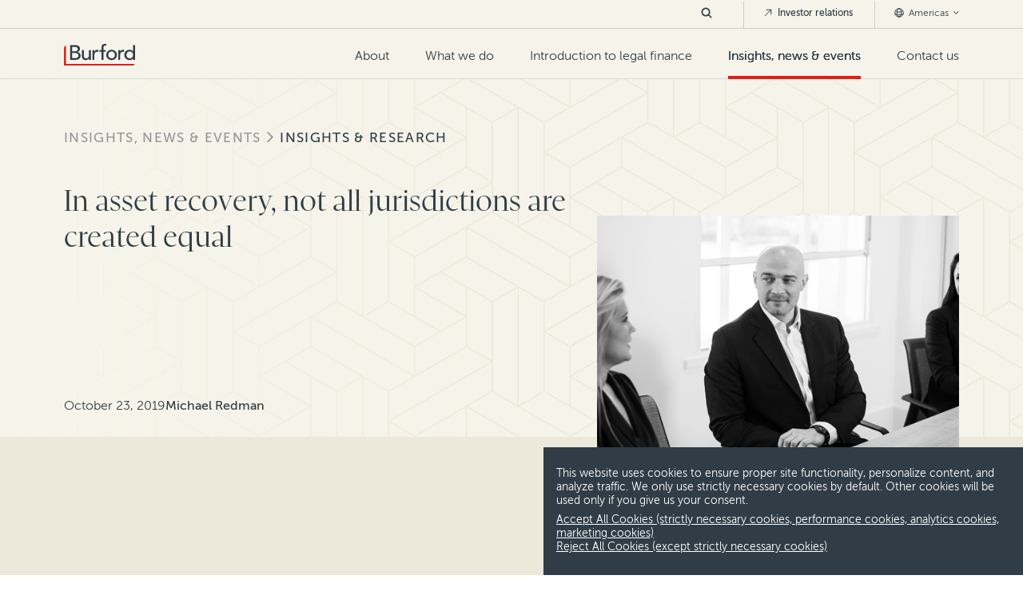

--- FILE ---
content_type: text/html; charset=utf-8
request_url: https://www.burfordcapital.com/insights-news-events/insights-research/in-asset-recovery-not-all-jurisdictions-are-created-equal/
body_size: 11806
content:
<!DOCTYPE html>
<html lang="en-US"
      data-env="7eaf709c9a9a4e1eb8339101d20704cb364a1d73">
<head>
    <meta charset="utf-8" />

<title>In asset recovery, not all jurisdictions are created equal | Burford Capital</title>

<meta name="description" content="Asset recovery has its challenges. But sometimes legal remedies in one jurisdiction can be used to obtain information for enforcement purposes elsewhere." />
<meta name="keywords" content="Legal Finance, Litigation Finance, Litigation Funding, TPF, UK, United Kingdom, US, United States, Europe, Canada, Asia, Australia " />



<meta property="og:type" content="website" />
<meta property="og:title" content="In asset recovery, not all jurisdictions are created equal | Burford Capital" />
<meta property="og:description" content="Asset recovery has its challenges. But sometimes legal remedies in one jurisdiction can be used to obtain information for enforcement purposes elsewhere." />
<meta property="og:url" content="https://www.burfordcapital.com/insights-news-events/insights-research/in-asset-recovery-not-all-jurisdictions-are-created-equal/" />
<meta property="og:site_name" content="Burford Capital" />
<meta property="og:image" content="" />


<meta name="twitter:card" content="summary_large_image" />
<meta name="twitter:site" content="Burford Capital" />
<meta name="twitter:title" content="In asset recovery, not all jurisdictions are created equal | Burford Capital">
<meta name="twitter:description" content="Asset recovery has its challenges. But sometimes legal remedies in one jurisdiction can be used to obtain information for enforcement purposes elsewhere.">
<meta name="twitter:image" content="" />



    <meta name="viewport" content="width=device-width, initial-scale=1">
    <link rel="canonical" href="https://www.burfordcapital.com/insights-news-events/insights-research/in-asset-recovery-not-all-jurisdictions-are-created-equal/" />
        <link rel="alternate" hreflang="en-US" href="https://www.burfordcapital.com/insights-news-events/insights-research/in-asset-recovery-not-all-jurisdictions-are-created-equal/" />
        <link rel="alternate" hreflang="en-HK" href="https://www.burfordcapital.com/asia/insights-news-events/insights-research/in-asset-recovery-not-all-jurisdictions-are-created-equal/" />
        <link rel="alternate" hreflang="en-AU" href="https://www.burfordcapital.com/au/insights-news-events/insights-research/in-asset-recovery-not-all-jurisdictions-are-created-equal/" />
        <link rel="alternate" hreflang="en-GB" href="https://www.burfordcapital.com/eu/insights-news-events/insights-research/in-asset-recovery-not-all-jurisdictions-are-created-equal/" />
        <link rel="alternate" hreflang="en-AE" href="https://www.burfordcapital.com/uae/insights-news-events/insights-research/in-asset-recovery-not-all-jurisdictions-are-created-equal/" />
    <link rel="stylesheet" type="text/css" href="/css/core.css?v=639035290586543635">

    <link rel="stylesheet" type="text/css" href="/vendor/splidejs/splide/dist/css/splide-core.min.css" />

        <link rel="apple-touch-icon" sizes="144x144" href="/media/3fmhkjae/apple-touch-icon-144x144.png">
    <link rel="apple-touch-icon" sizes="152x152" href="/media/l1hahpab/apple-touch-icon-152x152.png">
    <link rel="icon" type="image/png" sizes="32x32" href="/media/aiuguh3e/favicon-32x32.png">
    <link rel="icon" type="image/png" sizes="16x16" href="/media/jwlfsuwb/favicon-16x16.png">
    <link rel="shortcut icon" href="/media/k4fftnck/favicon.ico" />


    
        <script async src="https://ga.jspm.io/npm:es-module-shims@1.8.0/dist/es-module-shims.js"></script>
        <script type="importmap">
            {
            "imports": {"htmx":"/vendor/htmx.org/dist/htmx.min.js?v=639035290586543635","timeline":"/scripts/dist/timeline.es.js?v=639035290586543635","carousel":"/scripts/dist/carousel.es.js?v=639035290586543635","content-search":"/scripts/dist/content-search.es.js?v=639035290586543635","page-navigation":"/scripts/dist/page-navigation.es.js?v=639035290586543635"}
            }
        </script>
            <script>
                var MarketoSiteOptions = {"invalidEmailDomains":["@gmail.","@yahoo.","@hotmail.","@live.","@aol.","@outlook."],"overrideInvalidDomains":[1368,1367,1106,1602,1672,1671,2185],"formPreFillDtoUrl":"https://pages.burfordcapital.com/Form-Pre-Fill_Form-Pre-Fill-DTO-Prod-v2.html"};
            </script>
            <script src="/scripts/vendor/teknkl-formsplus-core-1.0.8.js?v=639035290586543635"></script>
            <script src="/scripts/vendor/teknkl-simpledto-2.0.4.js?v=639035290586543635"></script>
<script type="text/javascript">
    if (window.location == window.parent.location) {
        window.addEventListener('DOMContentLoaded', function (event) {
            loadLocation('https://pro.ip-api.com/json/?fields=1110015&key=DyqiU2u2UmVHB3j');
            document.cookie = "init=true; 1/22/2026 7:20:34 PM; path=/";
        });
    }

    function loadLocation(url) {
        var urls = {"Americas":"/insights-news-events/insights-research/in-asset-recovery-not-all-jurisdictions-are-created-equal/","Asia":"/asia/insights-news-events/insights-research/in-asset-recovery-not-all-jurisdictions-are-created-equal/","Australia":"/au/insights-news-events/insights-research/in-asset-recovery-not-all-jurisdictions-are-created-equal/","Europe":"/eu/insights-news-events/insights-research/in-asset-recovery-not-all-jurisdictions-are-created-equal/","Middle East":"/uae/insights-news-events/insights-research/in-asset-recovery-not-all-jurisdictions-are-created-equal/"};
        var xhttp;
        xhttp = new XMLHttpRequest();
        xhttp.onreadystatechange = function () {
            if (this.readyState == 4 && this.status == 200) {
                var el = JSON.parse(this.response);
                var reg = el.continent.replace(/\s/g, "");
                if (reg == "NorthAmerica") reg = "Americas";
                console.debug("region=", reg);
                console.debug("state=", el.region);
                document.cookie = "region=" + reg + ";" + "; path=/";
                document.cookie = "state=" + el.region + ";" + "; path=/";
                if (urls[reg]) {
                    location.replace(urls[reg])
                } else {
                    location.reload();
                }
            }
        };
        xhttp.open("GET", url, true);
        xhttp.send();
    }
</script><script type="text/javascript">!function(T,l,y){var S=T.location,k="script",D="instrumentationKey",C="ingestionendpoint",I="disableExceptionTracking",E="ai.device.",b="toLowerCase",w="crossOrigin",N="POST",e="appInsightsSDK",t=y.name||"appInsights";(y.name||T[e])&&(T[e]=t);var n=T[t]||function(d){var g=!1,f=!1,m={initialize:!0,queue:[],sv:"5",version:2,config:d};function v(e,t){var n={},a="Browser";return n[E+"id"]=a[b](),n[E+"type"]=a,n["ai.operation.name"]=S&&S.pathname||"_unknown_",n["ai.internal.sdkVersion"]="javascript:snippet_"+(m.sv||m.version),{time:function(){var e=new Date;function t(e){var t=""+e;return 1===t.length&&(t="0"+t),t}return e.getUTCFullYear()+"-"+t(1+e.getUTCMonth())+"-"+t(e.getUTCDate())+"T"+t(e.getUTCHours())+":"+t(e.getUTCMinutes())+":"+t(e.getUTCSeconds())+"."+((e.getUTCMilliseconds()/1e3).toFixed(3)+"").slice(2,5)+"Z"}(),iKey:e,name:"Microsoft.ApplicationInsights."+e.replace(/-/g,"")+"."+t,sampleRate:100,tags:n,data:{baseData:{ver:2}}}}var h=d.url||y.src;if(h){function a(e){var t,n,a,i,r,o,s,c,u,p,l;g=!0,m.queue=[],f||(f=!0,t=h,s=function(){var e={},t=d.connectionString;if(t)for(var n=t.split(";"),a=0;a<n.length;a++){var i=n[a].split("=");2===i.length&&(e[i[0][b]()]=i[1])}if(!e[C]){var r=e.endpointsuffix,o=r?e.location:null;e[C]="https://"+(o?o+".":"")+"dc."+(r||"services.visualstudio.com")}return e}(),c=s[D]||d[D]||"",u=s[C],p=u?u+"/v2/track":d.endpointUrl,(l=[]).push((n="SDK LOAD Failure: Failed to load Application Insights SDK script (See stack for details)",a=t,i=p,(o=(r=v(c,"Exception")).data).baseType="ExceptionData",o.baseData.exceptions=[{typeName:"SDKLoadFailed",message:n.replace(/\./g,"-"),hasFullStack:!1,stack:n+"\nSnippet failed to load ["+a+"] -- Telemetry is disabled\nHelp Link: https://go.microsoft.com/fwlink/?linkid=2128109\nHost: "+(S&&S.pathname||"_unknown_")+"\nEndpoint: "+i,parsedStack:[]}],r)),l.push(function(e,t,n,a){var i=v(c,"Message"),r=i.data;r.baseType="MessageData";var o=r.baseData;return o.message='AI (Internal): 99 message:"'+("SDK LOAD Failure: Failed to load Application Insights SDK script (See stack for details) ("+n+")").replace(/\"/g,"")+'"',o.properties={endpoint:a},i}(0,0,t,p)),function(e,t){if(JSON){var n=T.fetch;if(n&&!y.useXhr)n(t,{method:N,body:JSON.stringify(e),mode:"cors"});else if(XMLHttpRequest){var a=new XMLHttpRequest;a.open(N,t),a.setRequestHeader("Content-type","application/json"),a.send(JSON.stringify(e))}}}(l,p))}function i(e,t){f||setTimeout(function(){!t&&m.core||a()},500)}var e=function(){var n=l.createElement(k);n.src=h;var e=y[w];return!e&&""!==e||"undefined"==n[w]||(n[w]=e),n.onload=i,n.onerror=a,n.onreadystatechange=function(e,t){"loaded"!==n.readyState&&"complete"!==n.readyState||i(0,t)},n}();y.ld<0?l.getElementsByTagName("head")[0].appendChild(e):setTimeout(function(){l.getElementsByTagName(k)[0].parentNode.appendChild(e)},y.ld||0)}try{m.cookie=l.cookie}catch(p){}function t(e){for(;e.length;)!function(t){m[t]=function(){var e=arguments;g||m.queue.push(function(){m[t].apply(m,e)})}}(e.pop())}var n="track",r="TrackPage",o="TrackEvent";t([n+"Event",n+"PageView",n+"Exception",n+"Trace",n+"DependencyData",n+"Metric",n+"PageViewPerformance","start"+r,"stop"+r,"start"+o,"stop"+o,"addTelemetryInitializer","setAuthenticatedUserContext","clearAuthenticatedUserContext","flush"]),m.SeverityLevel={Verbose:0,Information:1,Warning:2,Error:3,Critical:4};var s=(d.extensionConfig||{}).ApplicationInsightsAnalytics||{};if(!0!==d[I]&&!0!==s[I]){var c="onerror";t(["_"+c]);var u=T[c];T[c]=function(e,t,n,a,i){var r=u&&u(e,t,n,a,i);return!0!==r&&m["_"+c]({message:e,url:t,lineNumber:n,columnNumber:a,error:i}),r},d.autoExceptionInstrumented=!0}return m}(y.cfg);function a(){y.onInit&&y.onInit(n)}(T[t]=n).queue&&0===n.queue.length?(n.queue.push(a),n.trackPageView({})):a()}(window,document,{
src: "https://js.monitor.azure.com/scripts/b/ai.2.min.js", // The SDK URL Source
crossOrigin: "anonymous", 
cfg: { // Application Insights Configuration
    connectionString: 'InstrumentationKey=21343caf-db4f-4b98-9a63-2c30975a8c8d;IngestionEndpoint=https://northeurope-2.in.applicationinsights.azure.com/'
}});</script></head>

<body>
    <header id="main-header" >
    <div id="header-skip-container" role="navigation"><a id="header-skip" href="#page-main">Skip to content</a></div>
    <a href="/">
            <img src="/media/lw1pborx/logo.svg" alt="Burford Capital Logo Light" class="header-logo-light">
            <img src="/media/hbmc0xth/logo.svg" alt="Burford Capital Logo Dark" class="header-logo-dark">
    </a>

    <form id="nav-search-mobile" class="nav-search" action="/search/">
        <button type="button" class="search-button"><img src="/images/icons/dark-slate/dark-slate-icon-search.svg" alt="search" width="20" height="20"></button>
        <div class="search-content">
            <input type="search" name="Keyword" placeholder="Search Burford Capital" value="">
            <button type="button" class="search-close-button"><img src="/images/icons/dark-slate/dark-slate-icon-close.svg" alt="close search" width="19" height="19"></button>
        </div>
    </form>

    <button id="hamburger" aria-label="Toggle Mobile Menu" aria-controls="main-nav" aria-haspopup="true" aria-expanded="false">
        <span id="ham-1"></span>
        <span id="ham-2"></span>
        <span id="ham-3"></span>
    </button>

        <nav id="main-nav">
            <ul id="primary-nav">
        <li >
                <a href="/about-us/" >
                    About
                </a>
                <button class="mobile-nav-expand" aria-label="expand menu" aria-haspopup="true" aria-expanded="true"></button>
                <ul class="nested-depth-0">
        <li >
                <a href="/about-us/" >
                    About Burford
                </a>
        </li>
        <li >
                <a href="/about-us/our-team/" >
                    Our team
                </a>
        </li>
        <li >
                <a href="/about-us/careers/" >
                    Careers
                </a>
        </li>

                </ul>
        </li>
        <li >
                <a href="/what-we-do/" >
                    What we do
                </a>
                <button class="mobile-nav-expand" aria-label="expand menu" aria-haspopup="true" aria-expanded="true"></button>
                <ul class="nested-depth-0 is-deeper">
        <li >
                <a href="/what-we-do/" >
                    Overview
                </a>
        </li>
        <li >
                <a href="/what-we-do/for-businesses/" >
                    For businesses
                </a>
        </li>
        <li >
                <a href="/what-we-do/for-law-firms/" >
                    For law firms
                </a>
                <button class="mobile-nav-expand" aria-label="expand menu" aria-haspopup="true" aria-expanded="true"></button>
                <ul class="nested-depth-1">
        <li >
                <a href="/what-we-do/law-firm-equity-solutions/" >
                    Law firm equity solutions
                </a>
        </li>

                </ul>
        </li>
        <li >
                <a href="/what-we-do/disputes-we-finance/" >
                    Disputes we finance
                </a>
                <button class="mobile-nav-expand" aria-label="expand menu" aria-haspopup="true" aria-expanded="true"></button>
                <ul class="nested-depth-1">
        <li >
                <a href="/what-we-do/disputes-we-finance/antitrust-competition/" >
                    Antitrust &amp; competition
                </a>
        </li>
        <li >
                <a href="/what-we-do/disputes-we-finance/asset-recovery/" >
                    Asset recovery &amp; judgment enforcement
                </a>
        </li>
        <li >
                <a href="/what-we-do/disputes-we-finance/bankruptcy-insolvency/" >
                    Bankruptcy &amp; insolvency
                </a>
        </li>
        <li >
                <a href="/what-we-do/disputes-we-finance/general-commercial-litigation/" >
                    General commercial litigation
                </a>
        </li>
        <li >
                <a href="/what-we-do/disputes-we-finance/international-arbitration/" >
                    International arbitration
                </a>
        </li>
        <li >
                <a href="/what-we-do/disputes-we-finance/patent-ip/" >
                    Patent &amp; IP
                </a>
        </li>
        <li >
                <a href="/what-we-do/disputes-we-finance/securities-litigation/" >
                    Securities litigation
                </a>
        </li>

                </ul>
        </li>
        <li >
                <a href="/what-we-do/where-we-are/" >
                    Where we are
                </a>
                <button class="mobile-nav-expand" aria-label="expand menu" aria-haspopup="true" aria-expanded="true"></button>
                <ul class="nested-depth-1">
        <li >
                <a href="/what-we-do/where-we-are/americas/" >
                    Americas
                </a>
        </li>
        <li >
                <a href="/what-we-do/where-we-are/asia/" >
                    Asia
                </a>
        </li>
        <li >
                <a href="/what-we-do/where-we-are/australia/" >
                    Australia
                </a>
        </li>
        <li >
                <a href="/what-we-do/where-we-are/europe/" >
                    Continental Europe
                </a>
        </li>
        <li >
                <a href="/what-we-do/where-we-are/united-kingdom/" >
                    United Kingdom
                </a>
        </li>
        <li >
                <a href="/what-we-do/where-we-are/middle-east/" >
                    Middle East
                </a>
        </li>

                </ul>
        </li>
        <li >
                <a href="/what-we-do/case-studies/" >
                    Case studies
                </a>
        </li>

                </ul>
        </li>
        <li >
                <a href="/introduction-to-legal-finance/" >
                    Introduction to legal finance
                </a>
        </li>
        <li              class="current-section"
>
                <a href="/insights-news-events/" >
                    Insights, news &amp; events
                </a>
                <button class="mobile-nav-expand" aria-label="expand menu" aria-haspopup="true" aria-expanded="true"></button>
                <ul class="nested-depth-0">
        <li >
                <a href="/insights-news-events/burford-quarterly/" >
                    The Burford Quarterly
                </a>
        </li>
        <li              class="current-section"
>
                <a href="/insights-news-events/insights-research/" >
                    Insights &amp; research
                </a>
        </li>
        <li >
                <a href="/insights-news-events/news-press-releases/" >
                    News &amp; press releases
                </a>
        </li>
        <li >
                <a href="/insights-news-events/events-webcasts/" >
                    Events &amp; webcasts
                </a>
        </li>

                </ul>
        </li>
        <li >
                <a href="/contact-us/" >
                    Contact us
                </a>
        </li>
            </ul>

            <ul id="secondary-nav">
                <li>
                    <form id="nav-search-desktop" class="nav-search" action="/search/">
                        <button type="button" class="search-button">
                            <svg width="14" height="14" viewBox="0 0 20 20" fill="none" xmlns="http://www.w3.org/2000/svg">
                                <path d="M18 18L13.3806 13.3806M13.3806 13.3806C14.6309 12.1304 15.3333 10.4347 15.3333 8.66663C15.3333 6.89853 14.6309 5.20285 13.3806 3.95261C12.1304 2.70237 10.4347 2 8.66663 2C6.89853 2 5.20285 2.70237 3.95261 3.95261C2.70237 5.20285 2 6.89853 2 8.66663C2 10.4347 2.70237 12.1304 3.95261 13.3806C5.20285 14.6309 6.89853 15.3333 8.66663 15.3333C10.4347 15.3333 12.1304 14.6309 13.3806 13.3806Z" stroke="#303D47" stroke-width="2.5" stroke-linecap="square" stroke-linejoin="round" />
                            </svg>
                        </button>
                        <div class="search-content">
                            <input type="search" name="Keyword" placeholder="Search Burford Capital" value="">
                            <button type="button" class="search-close-button">
                                <svg width="12" height="12" viewBox="0 0 19 19" fill="none" xmlns="http://www.w3.org/2000/svg">
                                    <title>close search</title>
                                    <path d="M19 1.91357L17.0864 0L9.5 7.58643L1.91357 0L0 1.91357L7.58643 9.5L0 17.0864L1.91357 19L9.5 11.4136L17.0864 19L19 17.0864L11.4136 9.5L19 1.91357Z" fill="#303D47" />
                                </svg>
                            </button>
                        </div>
                    </form>
                </li>
                    <li>
                        <a href="https://investors.burfordcapital.com/overview/default.aspx" class="external-nav" target="_blank">
                            <svg width="12" height="12" viewBox="0 0 12 12" fill="none" xmlns="http://www.w3.org/2000/svg">
                                <path d="M2.25 9.75L9.75 2.25M9.75 2.25H4.125M9.75 2.25V7.875" stroke="#303D47" stroke-linecap="round" stroke-linejoin="round" />
                            </svg>
                            Investor relations
                        </a>
                    </li>
                <li>
                    <button class="region-nav">
                        <svg width="12" height="12" viewBox="0 0 12 12" fill="none" xmlns="http://www.w3.org/2000/svg">
                            <path d="M6 11.25C7.16375 11.2499 8.29452 10.8634 9.21477 10.151C10.135 9.43865 10.7926 8.44084 11.0843 7.31425M6 11.25C4.83625 11.2499 3.70548 10.8634 2.78523 10.151C1.86499 9.43865 1.20738 8.44084 0.915669 7.31425M6 11.25C7.44958 11.25 8.625 8.89917 8.625 6C8.625 3.10083 7.44958 0.75 6 0.75M6 11.25C4.55042 11.25 3.375 8.89917 3.375 6C3.375 3.10083 4.55042 0.75 6 0.75M11.0843 7.31425C11.1922 6.89425 11.25 6.45383 11.25 6C11.2514 5.09707 11.0189 4.20916 10.5751 3.42283M11.0843 7.31425C9.52868 8.17664 7.7787 8.62779 6 8.625C4.1555 8.625 2.42242 8.14958 0.915669 7.31425M0.915669 7.31425C0.805271 6.8849 0.749608 6.44332 0.750002 6C0.750002 5.06375 0.995002 4.18408 1.42492 3.42283M6 0.75C6.93114 0.749612 7.84562 0.996959 8.64961 1.46666C9.4536 1.93637 10.1182 2.61151 10.5751 3.42283M6 0.75C5.06886 0.749612 4.15438 0.996959 3.35039 1.46666C2.5464 1.93637 1.88185 2.61151 1.42492 3.42283M10.5751 3.42283C9.30498 4.52296 7.68031 5.12742 6 5.125C4.25117 5.125 2.65167 4.48333 1.42492 3.42283" stroke="#303D47" stroke-linecap="round" stroke-linejoin="round" />
                        </svg>
                        Americas
                        <svg class="region-arrow" width="11" height="6" viewBox="0 0 11 6" fill="none" xmlns="http://www.w3.org/2000/svg">
                            <path d="M10.0566 0.943726L5.05664 5.94373L0.0566407 0.943726L0.944141 0.0562263L5.05664 4.16873L9.16914 0.0562264L10.0566 0.943726Z" fill="#303D47" />
                        </svg>
                    </button>
                    <ul class="regions-list">
                            <li><a href="/insights-news-events/insights-research/in-asset-recovery-not-all-jurisdictions-are-created-equal/">Americas</a></li>
                            <li><a href="/asia/insights-news-events/insights-research/in-asset-recovery-not-all-jurisdictions-are-created-equal/">Asia</a></li>
                            <li><a href="/au/insights-news-events/insights-research/in-asset-recovery-not-all-jurisdictions-are-created-equal/">Australia</a></li>
                            <li><a href="/eu/insights-news-events/insights-research/in-asset-recovery-not-all-jurisdictions-are-created-equal/">Europe</a></li>
                            <li><a href="/uae/insights-news-events/insights-research/in-asset-recovery-not-all-jurisdictions-are-created-equal/">Middle East</a></li>
                    </ul>
                </li>
            </ul>
        </nav>
</header>
    <div id="page-main">
        <main class="p-resource">
    <section class="c-patterned-background bg-darkBeige " style="--background-image: url('/media/wytbqnq2/resources.svg')">
        <div class="section-wrapper bg-beige color-darkSlate">
            <div class="section-content">
                <div class="backdrop"></div>
                    <ul id="breadcrumbs">
            <li><a href="/insights-news-events/">Insights, news &amp; events</a></li>
            <li><a href="/insights-news-events/insights-research/">Insights &amp; research</a></li>
    </ul>

                <div class="row">
                    <div class="col-sm-7 col-xs-12">
                        <div class="content-wrapper">
                            <div class="resource-heading">
                                <h1>In asset recovery, not all jurisdictions are created equal</h1>
                            </div>
                            <div class="resource-meta">
                                <div class="publish-date">October 23, 2019</div>
                                    <div class="author-name"><strong>Michael Redman</strong></div>
                            </div>
                        </div>
                    </div>
                        <div class="col-sm-5 col-xs-12">
                                        <div class="image-wrapper">
                                            <img src="/media/xlqmd51s/mike-redman-ap_burfordcapitaland_1163.jpg?width=520&height=390&v=1d9f345bbc7d970" alt=""  width="520" height="390" />
                                        </div>
                        </div>
                </div>
            </div>
        </div>
    </section>
    <section class="c-article-summary bg-darkBeige color-darkSlate section-wrapper bottom-padding-sm">
        <div class="section-content">
            <div class="row">
                <div class="col-sm-7 col-xs-12">
                </div>
                    <div class="col-sm-5 col-xs-12">
                        <ul class="page-actions">
                            <li>
    <a href="https://twitter.com/intent/tweet?url=https://www.burfordcapital.com/insights-news-events/insights-research/in-asset-recovery-not-all-jurisdictions-are-created-equal/" rel="nofollow" target="_blank" class="action action-plain_red action-icon_twitter" title="Post about In asset recovery, not all jurisdictions are created equal"></a>
</li>
<li>
    <a href="https://www.linkedin.com/shareArticle?url=https://www.burfordcapital.com/insights-news-events/insights-research/in-asset-recovery-not-all-jurisdictions-are-created-equal/" rel="nofollow" target="_blank" class="action action-plain_red action-icon_linkedin" title="Share In asset recovery, not all jurisdictions are created equal on LinkedIn"></a>
</li>
<li>
    <a href="/cdn-cgi/l/email-protection#[base64]" rel="nofollow" target="_blank" class="action action-plain_red action-icon_email" title="Email In asset recovery, not all jurisdictions are created equal"></a>
</li>
<li>
    <a href="javascript:print()" rel="nofollow" class="action action-plain_red action-icon_print-solid" title="Print In asset recovery, not all jurisdictions are created equal"></a>
</li>
                        </ul>
                    </div>
            </div>
        </div>
    </section>
    <section class="s-resource-content">
<div class="umb-block-list">
<div class="block-component-rich-text-row" >
    <section class="section-wrapper top-padding-lg bottom-padding-lg color-darkSlate bg-beige">
    <div class="section-content">
        <div class="c-rich-text">
            <p>One of the main challenges Burford faces when conducting complex asset recovery cases is their multi-jurisdictional nature. A commercial mining dispute originating in Kazakhstan might lead to a UK arbitral award against a company registered in the British Virgin Islands whose beneficial owner is a Russian citizen living in Miami. Enforcing the award, in turn, could hinge on our ability to freeze bank accounts in Switzerland and a flat in Paris. Navigating the legal and practical hurdles inherent to these types of cases is rarely straightforward.</p>
<p>The multi-jurisdictional element of asset recovery also presents unique opportunities. Asset recovery is a process underpinned by the acquisition and analysis of information about a judgment debtor. Whether it is identifying assets, evidencing links between them and the debtor, or developing strategic pressure points to bring someone to the table—information is critical. Generating information by means of traditional investigation (as undertaken by myriad corporate intelligence firms) is insufficient alone. We focus here on how to augment this approach with discovery, specifically how legal remedies available in one jurisdiction can be used to obtain information for enforcement purposes elsewhere.</p>
<p>Not all jurisdictions are created equal when it comes to discovery. The factors which account for this include, among others, varying legal systems, privacy and secrecy laws, as well as the extent to which information is generated routinely (e.g., in the banking sector) and disclosed to third parties. An awareness of the relative strengths and weaknesses of different jurisdictions in terms of the remedies available to a judgment creditor is therefore essential to our work. It allows us to identify and use discovery opportunities which might otherwise be missed by focusing too narrowly on any single jurisdiction. The distinction between common law and civil law jurisdictions is a key consideration.</p>
<p>Common law systems (e.g., England) begin with the concept of an adversarial system, which defines the roles of the judge and the parties’ advocates.<a name="_ftnref1" href="#_ftn1">[1]</a> The judge’s role is to decide between competing presentations of evidence and law whereas the advocates’ role is to develop and make those presentations. The judge is not responsible for getting at “the truth”, and simply chooses between two competing versions of facts presented to him. The right to wide-ranging pretrial and post-judgment discovery follows from this principle. Thus, in both England and the US there is significant scope for a judgment creditor to seek disclosure from third parties for enforcement purposes.</p>
<p>Civil law systems (most of the non-English speaking world) are different, with the judge assuming responsibility for deciding a case according to the truth of the matter. The judge decides both fact and law, while the advocates’ function is to assist the judge in fulfillment of his judicial responsibility. It is therefore not up to the parties to elicit relevant evidence but rather up to the judge. Accordingly, at least in principle, discovery is unavailable to parties in civil law jurisdictions. In practice, there are mechanisms available in civil law systems which fulfill the same function—obtaining information—as discovery in common law jurisdictions. For example, a judgment creditor might seek to align his interests with the state authorities, which often have broad powers in criminal matters to obtain evidence.</p>
<p>Traditional investigation and cumbersome legal routes (e.g., MLATs) cannot be relied upon in complex multi-jurisdictional asset recovery cases against sophisticated fraudsters and other recalcitrant debtors. Just as they constantly seek novel ways to conceal their wealth, so too must we remain abreast of the evolving mechanisms to obtain information about how they are doing so.</p>
<p><a name="_ftn1" href="#_ftnref1"></a></p>
<hr />
<p><a name="_ftn1" href="#_ftnref1">[1]</a> See Geoffrey C. Hazard, <em>Discovery and the Role of the Judge in Civil Law Jurisdictions</em>, 73 Notre Dame L Rev 1017, 1019 (1998).</p>
        </div>
    </div>
</section>
</div></div>
    </section>
</main>
    <aside class="author-info bg-beige color-darkSlate top-padding-xlg bottom-padding-xlg">
        <section class="section-wrapper narrow-container">
            <div class="section-content">
                <h3 class="h6">Our author</h3>
                <div class="row">
                        <div class="col-sm-4">
                            <div class="c-team-member_full">
    <div class="identity">
        <a href="/about-us/our-team/michael-redman/">
            <img src="/media/jpvjr3tz/michael-redman2.jpg?width=320&height=240&v=1d9cba9cdb96090" alt=""  width="320" height="240" />
            <span class="subheading color-red">London</span>
            <span class="team-member-name" href="/about-us/our-team/michael-redman/">Michael Redman</span>
        </a>
            <div class="roles">Managing Director</div>
    </div>
    <div class="links">
        <a class="bio" href="/about-us/our-team/michael-redman/">View bio</a>
    </div>    
</div>

                        </div>
                </div>
            </div>
        </section>
    </aside>
    <section class="bg-beige color-darkSlate section-wrapper top-padding-lg">
        <div class="section-content">
            <div class="c-story_list variation_basic-vertical">
        <div class="header-row">
                <h2 class="h5">The latest from Burford</h2>
                <div class="actions">
                    <div class="umb-block-list">
<div class="block-component-button" >
    <a href="/insights-news-events/insights-research/" class="action action-primary_red action-icon_default">Read all</a>
</div></div>

                </div>
        </div>
    <div class="story-list-wrapper "
    >
            <div class="story-wrapper">
                <a class="c-story_basic-vertical" href="/insights-news-events/insights-research/post-ma-disputes-in-saudi-arabia/" >
    <span class="featured-image"><img src="/media/d1gcvj4x/joe-durkin.jpg?width=410&height=274&v=1d9cbab003aa5f0" alt=""  width="410" height="274" /></span>
    <span class="info">
        <span class="subheading color-red">Blog</span>
        <span class="headline">Post-M&amp;A disputes in Saudi Arabia: What investors and deal teams need to know about liability limits </span>
        <span class="meta">
            <span class="author">Joe Durkin</span>
            <span class="duration"></span>
        </span>
    </span>
</a>
            </div>
            <div class="story-wrapper">
                <a class="c-story_basic-vertical" href="/insights-news-events/insights-research/saudi-family-disputes/" >
    <span class="featured-image"><img src="/media/d1gcvj4x/joe-durkin.jpg?width=410&height=274&v=1d9cbab003aa5f0" alt=""  width="410" height="274" /></span>
    <span class="info">
        <span class="subheading color-red">Blog</span>
        <span class="headline">Disputes in Saudi family-owned businesses: Where risk really arises</span>
        <span class="meta">
            <span class="author">Joe Durkin</span>
            <span class="duration"></span>
        </span>
    </span>
</a>
            </div>
            <div class="story-wrapper">
                <a class="c-story_basic-vertical" href="/insights-news-events/insights-research/the-economics-of-litigation-a-gc-s-decision-making-guide/" >
    <span class="featured-image"><img src="/media/xnrmvug3/philipp-liebfried-08660_bw_lores.jpg?width=410&height=274&v=1d9f34604f47450" alt=""  width="410" height="274" /></span>
    <span class="info">
        <span class="subheading color-red">Blog</span>
        <span class="headline">The economics of litigation: A GC&#x2019;s decision-making guide</span>
        <span class="meta">
            <span class="author">Philipp Leibfried</span>
            <span class="duration"></span>
        </span>
    </span>
</a>
            </div>
    </div>
</div>

        </div>
    </section>

    </div><!-- END page-main -->
        <section class="footer-cta section-wrapper">
        <div class="section-content">
            <h2 class="h4">Get in touch</h2>
            <p class="p3">We welcome inquiries about Burford financing and other ways Burford can help clients and law firms. Please click the button below to complete a contact form or email us directly.</p>
                <a class="action action-primary_slate action-icon_default" href="/contact-us/">Contact Us</a>
        </div>
    </section>
<footer class="section-wrapper bg-darkSlate">
    <div class="section-content">
        <div class="col-section col-no-margin">
                <div class="footer-logo col-xs-12 col-md-2">
                    <a href="/" rel="nofollow"><img src="/media/lw1pborx/logo.svg" alt="Burford Capital Logo Light" /></a>
                </div>
                <ul class="footer-primary col-xs-12 col-md-9 col-section">
        <li>
                    <h2>About</h2>
                <button class="mobile-nav-expand" aria-label="expand menu" aria-haspopup="true" aria-expanded="true"></button>
                <ul class="nested-depth-0">
        <li>
                <a href="/about-us/our-team/" >
                    Our team
                </a>
        </li>
        <li>
                <a href="/about-us/careers/" >
                    Careers
                </a>
        </li>
        <li>
                <a href="/contact-us/" >
                    Contact us
                </a>
        </li>

                </ul>
        </li>
        <li>
                    <h2>What we do</h2>
                <button class="mobile-nav-expand" aria-label="expand menu" aria-haspopup="true" aria-expanded="true"></button>
                <ul class="nested-depth-0">
        <li>
                <a href="/what-we-do/for-businesses/" >
                    For businesses
                </a>
        </li>
        <li>
                <a href="/what-we-do/for-law-firms/" >
                    For law firms
                </a>
        </li>
        <li>
                <a href="/what-we-do/disputes-we-finance/" >
                    Disputes we finance
                </a>
        </li>
        <li>
                <a href="/what-we-do/where-we-are/" >
                    Where we are
                </a>
        </li>
        <li>
                <a href="/what-we-do/case-studies/" >
                    Case studies
                </a>
        </li>

                </ul>
        </li>
        <li>
                    <h2>Learn more</h2>
                <button class="mobile-nav-expand" aria-label="expand menu" aria-haspopup="true" aria-expanded="true"></button>
                <ul class="nested-depth-0">
        <li>
                <a href="/introduction-to-legal-finance/" >
                    Introduction to legal finance
                </a>
        </li>
        <li>
                <a href="/insights-news-events/burford-quarterly/" >
                    The Burford Quarterly
                </a>
        </li>
        <li>
                <a href="/insights-news-events/events-webcasts/" >
                    Events &amp; webcasts
                </a>
        </li>
        <li>
                <a href="/insights-news-events/insights-research/" >
                    Research &amp; insights
                </a>
        </li>
        <li>
                <a href="/insights-news-events/news-press-releases/" >
                    News &amp; press releases
                </a>
        </li>

                </ul>
        </li>
                </ul>
            <ul class="footer-social col-xs-12 col-md-1">
                    <li><a href="https://twitter.com/BurfordCapital" target="_blank" rel="nofollow" class="twitter-link">X</a></li>
                    <li><a href="https://www.linkedin.com/company/burford-capital/" target="_blank" rel="nofollow" class="linkedin-link">LinkedIn</a></li>
                    <li><a href="https://www.instagram.com/burford_capital/" target="_blank" rel="nofollow" class="instagram-link">Instagram</a></li>
            </ul>
        </div>
    </div>
    <hr>
    <div class="section-content">
        <div class="col-section disclaimer-copy">
            <div class="footnotes">
<p>This material has been prepared by Burford Capital Limited (together with its subsidiaries, <strong><em>“Burford Capital”</em></strong>) solely for informational purposes, is not intended to be relied upon as a forecast, research or investment advice and is not a recommendation, offer or solicitation to subscribe for, buy or sell any securities, products or services or to adopt any investment strategy. The opinions expressed in this material are as of the date of this material and are subject to change at any time without notice, and Burford Capital does not have any responsibility to update this material to account for such changes. Unless otherwise specified, information contained in this material is sourced from and reflects the views and opinions of Burford Capital. Certain information contained in this material has been obtained from sources other than Burford Capital. While such information is believed to be reliable for purposes used in this material, no representation or warranty, either express or implied, is made as to fairness, accuracy, reasonableness or completeness thereof, and Burford Capital does not take any responsibility for such information. Certain information contained in this material discusses general market activity, industry or sector trends or other broad-based economic, market or political conditions and should not be construed as research or investment advice. There can be no assurances that any of the trends described in this material will continue or will not reverse. Past events and trends do not imply, predict or guarantee, and are not necessarily indicative of, future events or results. The information contained in this material is not intended to provide, and should not be relied upon for, accounting, legal or tax advice or investment recommendations. Reliance upon information in this material is at the sole discretion of the reader.</p>
<p>This material may contain “forward-looking statements”. Although Burford Capital believes that the assumptions, expectations, projections, intentions and beliefs about future results and events reflected in forward-looking statements have a reasonable basis and are expressed in good faith, forward-looking statements involve known and unknown risks, uncertainties and other factors, which could cause Burford Capital’s actual results and events to differ materially from (and be more negative than) future results and events expressed, targeted, projected or implied by these forward-looking statements. The forward-looking statements speak only as of the date of this material and, except as required by applicable law, Burford Capital undertakes no obligation to update or revise any forward-looking statements, whether as a result of new information, future events or otherwise.</p>
</div>
        </div>
        <div class="col-section col-no-margin">
            <div class="copyright col-xs-12 col-md-2">&copy; Burford Capital LLC 2026</div>
                <ul class="footer-secondary col-xs-12 col-md-10">
                        <li><a href="/terms-and-conditions/" >
    Terms and conditions
</a></li>
                        <li><a href="/global-privacy-notice/" >
    Global Privacy Notice
</a></li>
                        <li><a href="/modern-slavery-act/" >
    Modern slavery act
</a></li>
                </ul>
        </div>
    </div>
</footer>
    <section class="cookie-banner cookie-banner--theme-side section-wrapper bg-darkSlate color-white">
        <div class="section-content">
            <div class="col-section col-no-margin">
                <div class="col-xs-12">
                    <p class="cursor-hover">This website uses cookies to ensure proper site functionality, personalize content, and analyze traffic. We only use strictly necessary cookies by default. Other cookies will be used only if you give us your consent.</p>
                    <p class="actions">
                        <a aria-label="allow cookies"
                           data-action="https://www.burfordcapital.com/umbraco/api/consent/UpdateConsent?policy=Allow">
                            Accept All Cookies (strictly necessary cookies, performance cookies, analytics cookies, marketing cookies)
                        </a>
                        <a aria-label="decline cookies"
                           data-action="https://www.burfordcapital.com/umbraco/api/consent/UpdateConsent?policy=Deny">
                            Reject All Cookies (except strictly necessary cookies)
                        </a>
                    </p>
                </div>
            </div>
        </div>
    </section>


        <!-- Insert Scripts Here -->
        <script data-cfasync="false" src="/cdn-cgi/scripts/5c5dd728/cloudflare-static/email-decode.min.js"></script><script src="https://ajax.googleapis.com/ajax/libs/jquery/3.6.0/jquery.min.js"></script>
        <script src="https://pages.burfordcapital.com/js/forms2/js/forms2.min.js"></script>
        <script src="/scripts/main.js?v=639035290586543635"></script>
</body>

</html>


--- FILE ---
content_type: image/svg+xml
request_url: https://www.burfordcapital.com/images/footer-cta-left.svg
body_size: 145
content:
<svg width="184" height="155" viewBox="0 0 184 155" fill="none" xmlns="http://www.w3.org/2000/svg">
<g clip-path="url(#clip0_1056_640)">
<g clip-path="url(#clip1_1056_640)">
<path d="M-1.68548 6.97174L380.275 388.933L194.436 574.772L-187.525 192.811L-1.68548 6.97174Z" fill="#00C0AA"/>
<path d="M134.076 156.69L90.9717 199.796L72.1071 194.739L129.022 137.825L134.076 156.69Z" fill="#303D47"/>
<path d="M72.1048 194.738L67.049 175.873L110.153 132.768L129.02 137.823L72.1048 194.738Z" fill="#F3F0E2"/>
<path d="M86.2284 108.843L43.1241 151.949L24.2594 146.893L81.1742 89.9779L86.2284 108.843Z" fill="#303D47"/>
<path d="M24.2591 146.891L19.2041 128.027L62.3084 84.9223L81.1738 89.9766L24.2591 146.891Z" fill="#F3F0E2"/>
<path d="M76.4717 142.524L95.3379 147.579L38.4224 204.495L33.3666 185.628L76.4717 142.524Z" fill="#303D47"/>
<path d="M76.4706 142.523L71.4156 123.657L14.5001 180.572L33.367 185.628L76.4706 142.523Z" fill="#F3F0E2"/>
<path d="M38.3827 60.9966L-4.72165 104.103L-23.5863 99.046L33.3285 42.1312L38.3827 60.9966Z" fill="#303D47"/>
<path d="M-23.5886 99.0456L-28.6436 80.181L14.4608 37.0766L33.3262 42.1309L-23.5886 99.0456Z" fill="#F3F0E2"/>
<path d="M28.6241 94.6774L47.4902 99.7324L-9.4253 156.648L-14.481 137.781L28.6241 94.6774Z" fill="#303D47"/>
<path d="M28.623 94.6773L23.5679 75.8111L-33.3476 132.727L-14.4806 137.782L28.623 94.6773Z" fill="#F3F0E2"/>
</g>
</g>
<defs>
<clipPath id="clip0_1056_640">
<rect width="184" height="155" fill="white" transform="matrix(-1 0 0 -1 184 155)"/>
</clipPath>
<clipPath id="clip1_1056_640">
<rect width="541.313" height="262.816" fill="white" transform="matrix(-0.707107 -0.707107 -0.707107 0.707107 380.275 388.933)"/>
</clipPath>
</defs>
</svg>


--- FILE ---
content_type: image/svg+xml
request_url: https://www.burfordcapital.com/images/social/icon-twitter-green.svg
body_size: -305
content:
<svg width="25" height="25" viewBox="0 0 24 24" aria-hidden="true" xmlns="http://www.w3.org/2000/svg">
	<g>
		<path d="M18.244 2.25h3.308l-7.227 8.26 8.502 11.24H16.17l-5.214-6.817L4.99 21.75H1.68l7.73-8.835L1.254 2.25H8.08l4.713 6.231zm-1.161 17.52h1.833L7.084 4.126H5.117z" fill="#00C0AA"></path>
	</g>
</svg>

--- FILE ---
content_type: image/svg+xml
request_url: https://www.burfordcapital.com/images/icons/default/icon-email.svg
body_size: -159
content:
<svg width="26" height="20" viewBox="0 0 26 20" fill="none" xmlns="http://www.w3.org/2000/svg">
<path d="M25.4584 0H0.630859V19.8621H25.4584V0ZM22.9757 4.96552L13.0447 11.1724L3.11362 4.96552V2.48276L13.0447 8.68966L22.9757 2.48276V4.96552Z" fill="#E21F15"/>
</svg>
